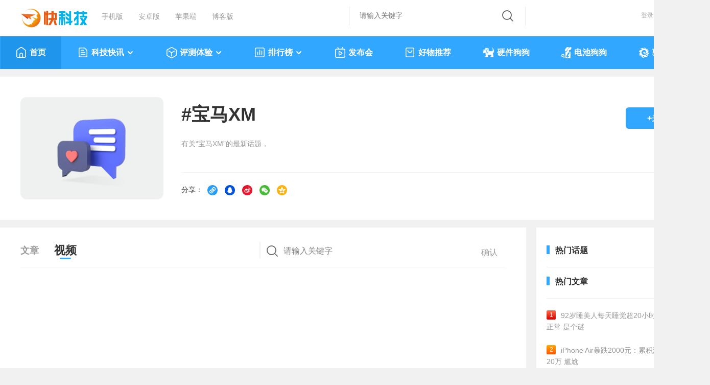

--- FILE ---
content_type: text/html
request_url: https://news.mydrivers.com/tag/baomaxm_video.htm
body_size: 6452
content:
<!DOCTYPE html>
<html>
<head>
<meta http-equiv="Content-Type" content="text/html; charset=utf-8" />
  <title>宝马XM最新资讯-快科技--科技改变未来</title>
<meta http-equiv="Content-Language" content="zh-CN">
<meta name="Keywords" content="" />
<meta name="description" content="宝马XM相关资讯和评测文章"/>

 <link href="//11.mydrivers.com/css/2023/public.css?v=0203" rel="stylesheet" type="text/css" />
<link href="//11.mydrivers.com/2022/css/user.css?v=0119" rel="stylesheet" type="text/css">
<link href="//11.mydrivers.com/css/2023/main_news.css" rel="stylesheet" type="text/css">
<link href="//11.mydrivers.com/comments/css/20230101/newstopnv5.min.css" rel="stylesheet" type="text/css">
 <link href="//11.mydrivers.com/so/search.css" rel="stylesheet" type="text/css" />
<script type="text/javascript" src="//11.mydrivers.com/2018/news/jquery-1.7.2.min.js"></script>
<script type="text/javascript" src="//11.mydrivers.com/2018/news/jquery.lazyload.min.js"></script> 
<script type="text/javascript" src="//11.mydrivers.com/rank/jquery.qrcode.min.js"></script>
<link href="//11.mydrivers.com/2020/css/winpop.css" rel="stylesheet" type="text/css">
<script type="text/javascript" src="//11.mydrivers.com/so/searchPullDown.min.js"></script>

 <base target="_blank" />
</head>
<body>
        <!-- <div style="margin:0 auto; width:1333px; height:90px;"><a href="https://ccc-x.jd.com/dsp/tp?log=ENpPSxpPBtVYeGaEenaSHfIp0Im9p3fD0p7sfSSf2Up_xnaMXZTPwcwm2FVYlmXJeNrsOihos1IJjHIcI_qvfQ&v=708&to=https%3A%2F%2Fitem.jd.com%2F100028140656.html%3Fpmf_source%3DP0000003105M0017&mobiletype=__MOBILETYPE__&adt=9&didmd5=__IMEI__&idfamd5=__IDFAMD5__&idfa=__IDFA__&aid=__ANDROIDID__&oaid=__OAID__&caid=__CAID__" target="_blank"><img src="//img1.mydrivers.com/img/2005/lenovo1333.jpg" width="1333" height="90" /></a></div> -->


<div class="top">
    <div class="top_1a">
        <div class="top_1_left">
            <ul>
                <li class="kkjlogo"><a title="科技改变未来" href="https://www.mydrivers.com"></a></li>
                <li><a title="快科技手机版" href="https://m.mydrivers.com">手机版</a></li>
                <li><a target="_blank" href="http://app.kkj.cn/">安卓版</a></li>
                <li><a target="_blank" href="http://app.kkj.cn/">苹果端</a></li>
                <li><a target="_blank" href="https://blog.mydrivers.com/">博客版</a></li>
            </ul>
        </div>
        <div style="float:right" style="*+width:800px;">
            <div class="top_1_center">
                <div class="search_form" id="search_bgdiv">
                    <form action="#" target="_blank" onsubmit="return search()" name="myform" id="myform">
                        <div class="search_word_warp">
                            <input type="text" autocomplete="off" placeholder="请输入关键字" name="q" id="myform_q" class="search_word">
                        </div>
                        <input name="tn" value="98012088_dg" type="hidden">
                        <input name="ch" value="16" type="hidden">
                        <input type="hidden" value="0" name="s_class" id="s_class">
                        <div class="search_button_warp">
                            <input type="submit" name="button" id="button" value="" class="search_button">
                        </div>
                    </form>
                    <ul class="recall" id="search-result" style="display:none;">
                    </ul>
                </div>
            </div>
            <div class="top_1_center1" id="tianqi_my"></div>
            <div class="top_1_right" style="position:relative">
                <ul>
                    <li id="i_login"><a target="_self" id="a_login" href="javascript:;">登录</a></li>
                    <li id="i_reg"><a href="//passport.mydrivers.com/reg.htm">注册</a></li>
                </ul>
            </div>
        </div>
    </div>
</div>
<div class="nav_box" id="menu_2023">
    <div class="nav">
        <script type="text/javascript" src="//11.mydrivers.com/menu2023.js?v=0930"></script>
    </div>
</div>
<script>
    function GetObj(element) {
        return document.getElementById(element);
    }
    function check(sType) {
        $("#myform #button").click();
    }
    $(function () {
        setupAC(GetObj("myform_q"), GetObj("search-result"), GetObj("search_bgdiv"), "news_utf8");
        setupSwtab(1);
    });

    function hideContent() {
        var ps = GetPrivateState();
        var title = ps ? "作者私密文章，无浏览权限" : "因版权限制，过往内容只提供给老鸟级别及以上用户访问";
        document.title = title;

        $(".pathway,.baidu,.main_box,#vleft_tab,#vright_tab").hide();

        if (ps) {
            $(".wuquanxian,#wuquanxian_private").show();
        }
        else {
            $(".wuquanxian,#wuquanxian_year").show();
        }
    }

    function GetPrivateState() {
        return typeof g_private !== 'undefined' && g_private;
    }

    function GetPostDate() {
        return typeof g_PostDateStr !== 'undefined' && g_PostDateStr && !isNaN(g_PostDateStr.getTime());
    }

    function GetCheckPostDateYear() {
        return GetPostDate() && g_PostDateStr.getFullYear() < 2016;
    }
</script>

<!--20231123新增-->
<div class="wuquanxian" style="display:none;">
    <img src="//icons.mydrivers.com/common/icon_warning@2x.png" width="76" height="76" alt="" />
    <div id="wuquanxian_private" style="display:none;">
        <p>作者私密文章，无浏览权限</p>
        <a href="https://news.mydrivers.com/" target="_self">返回</a>
    </div>
    <div id="wuquanxian_year_login" style="display:none;">
        <p>因版权限制，过往内容只提供给老鸟级别及以上用户访问</p>
        <a href="javascript:;" onclick="$('#i_login').click();" target="_self">登录</a>
    </div>
    <div id="wuquanxian_year" style="display:none;">
        <p>因版权限制，过往内容只提供给老鸟级别及以上用户访问</p>
        <a href="https://news.mydrivers.com/" target="_self">返回</a>
    </div>
</div>

  <script type="text/javascript" src="//11.mydrivers.com/2020/news/bindtings.js"></script>
 <input type="hidden"  id="tid" value="31875"/>
 <input type="hidden"  id="tname" value="宝马XM"/>
 <input type="hidden"  id="tminid" value="0"/>
 <input type="hidden"  id="htype" value="1"/> 

    <div class="user_header clearfix">
        <!--左侧-->
  <div class="uheader_left bq_left"> <a class="user_blank" target="_self" href="javascript:;"><img src="//icons.mydrivers.com/2022/www/huati@2x.png" class="user_toux" width="128" height="128" alt=""></a></div> 
        

  <!--中间-->
  <div class="uheader_center bq_center">
    <h4>#<lable id="tagCopy">宝马XM</lable></h4>
    <div class="text-wrapper_1">有关“宝马XM”的最新话题，<script>function handleLoadedData(response) { $('.text-wrapper_1').append(response); }; var xhr = new XMLHttpRequest();  xhr.open("GET", "//passport.mydrivers.com/newspc/numattention.ashx?tagid=31875&type=1", true);  xhr.onreadystatechange = function() { if (xhr.readyState === 4 && xhr.status === 200) { handleLoadedData(xhr.responseText); }; };  xhr.send();</script>
      <div class="text-line"></div>
    </div>
    <div class="text-wrapper_share">分享：
 <a target="_self" href="javascript:copynewsinfo('tagCopy');"><i><img src="https://icons.mydrivers.com/icon/newslist_sharelink@2x.png" alt="复制链接"></i></a>

 <a href="javascript:;" target="_self" id="share_qq"><i><img src="https://icons.mydrivers.com/icon/newslist_shareQQ@2x.png" alt="QQ"></i></a> 

<a href="javascript:;" target="_self" id="share_weibo"><i><img src="https://icons.mydrivers.com/icon/newslist_shareweibo@2x.png" alt="微博"></i></a> 

<a href="javascript:;"  target="_self" id="share_wechat"><i><img src="https://icons.mydrivers.com/icon/newslist_shareweixin@2x.png" alt="微信"></i>

	<!--微信分享开始-->
	<div class="ewmer1" style=" display: none; "><div class="box_triangle"></div><canvas width="100" height="100"></canvas><span>微信扫码分享</span></div>	</a>

 <a href="javascript:;" target="_self" id="share_qqzone"><i><img src="https://icons.mydrivers.com/icon/newslist_QQzone@2x.png" alt="QQ空间"></i></a>
 </div></div>

 <!--右侧-->
  <div class="uheader_right bq_right">
    <ul>
      <li><a href="javascript:;" class="addguanzhu" id="attention_no" target="_self">+关注</a></li>
    </ul>
  </div>
  <!--右侧结束--> 
</div>  


<!--头部结束--> 
<!--mian-->
<div class="main clearfix"> 
  <!--mian左侧-->
  <div class="user_left">
    <h3 class="main_title">
      <ul>
        <li> <a target="_self" class="main_title_li " href="//news.mydrivers.com/tag/baomaxm.htm">文章</a></li>
        <li> <a target="_self" class="main_title_li cur" href="javascript:;">视频</a></li>
          <li class="search_form">
                      <div class="search_word_warp">
              <input type="text" autocomplete="off" placeholder="请输入关键字" name="q" id="topicsearch" class="search_word">
            </div>
            <div class="search_button_warp">
              <input type="button" value="确认" class="search_button" id="searchBtn">
            </div>
        </li>
      </ul>
    </h3> 

    <!--文章开始--> 
<div class="main_1">
<div id="noSearchInfo" style="display:none"> 
      <div id="NoResult" class="NoResult">
       <span><img src="//icons.mydrivers.com/2022/www/search_for@2x.png" alt=" 相关内容创作者们正在努力创作中，换个关键词试试吧"></span>
		 相关内容创作者们正在努力创作中，换个关键词试试吧
      </div>
      <div style="clear:both"></div>
    </div> 
     <div class="no_info" id="noinfo"> <span><img src="//icons.mydrivers.com/2022/www/no-article.png" alt="这里空空的，暂时还没有内容"></span>这里空空的，暂时还没有内容</div>
<div style="clear:both"></div> 
<div style="text-align: center; color: #333; margin: 0 auto; background:#f0f2f5; height: 50px; line-height: 50px;margin: 0px 20px; font-size:14px;display:none" id="jiazai_loding"><span> 文章正在加载中，请稍后。 </span> <img src="//icons.mydrivers.com/icon/jiazai.gif" alt=""></div>
</div>
  </div>
 <!--文章结束--> 


<!--右侧开始-->
<div class="user_right">
    <h3 class="righttitle">
      <ul>
        <li>热门话题</li>
        <li class="day" style="cursor:pointer;" id="topicHotSwitch">换一波</li>
      </ul>
    </h3>
<script type="text/javascript" src="//blog.mydrivers.com/news_topic/gethottopic.ashx"></script>
      <div class="main_right_div" id="hotnews" style="padding:0">
    <h3 class="righttitle">
      <ul>
        <li>热门文章</li>
        <li class="day" style="cursor:pointer;" onclick="swhotnews(this);" data-index="1">换一波</li>
      </ul>
    </h3>
    <div class="article_ph" id="hot_article_ph_2023"> 
      <script type="text/javascript" src="//news.mydrivers.com/incutf8/New_ReMenWenZhangTop20_2023.js"></script> 
    </div>
  </div>
</div>
<!--右侧结束-->  
</div> 
<!--底部--> 
<div id="vright_tab" style="margin-right:-765px;">
  <ul>
    <li><a id="gotop" style=""><i class="top1">&nbsp;</i>返回顶部</a></li> 
  </ul>
</div>
<script  type="text/javascript"  src="//11.mydrivers.com/2020/news/atten.js?v=0920"></script>
  <div class="footer_about">
  <div class="pageFooter">
    <div class="footerleft">
      <dl>
        <dd> 关于我们 </dd>
        <dt> <a href="//www.mydrivers.com/contact/Company.html">关于我们</a> </dt>
        <dt> <a href="//www.mydrivers.com/contact/privacy.html">隐私权说明 </a></dt>
      </dl>
      <dl>
        <dd> 交流合作 </dd>
        <dt><a href="//www.mydrivers.com/contact/jobs.html">加入我们</a> </dt>
        <dt> <a id="a_fankui" href="javascript:;" target="_self">意见反馈</a> </dt>
        <dt> <a href="//www.mydrivers.com/contact/advertising.html">广告刊例</a> </dt>
      </dl>
      <dl>
        <dd> 关注我们 </dd>
        <dt id="mydrivers_wx" style="color:#888;position: relative;"> 微信公众号：<img src="//icons.mydrivers.com/2018/common/erwm_small.png" width="25" height="25" alt="快科技微信公众号"/>
          <!-- 悬浮二维码-->
          <div id="mydrivers_wx_dia" class="wxewm_cur" style="none;">
            <div class="float_ewm"><img src="//icons.mydrivers.com/icon/kkjwx.png" width="127" height="127"></div>
            <div class="float_ewmar"><img src="//icons.mydrivers.com/2018/common/ewmar.png" width="6" height="15" /></div>
          </div>
           </dt>
        <dt> 微博号：<a title="快科技官方微博" href="https://weibo.com/mydrivers">快科技官方</a></dt>
        <dt> QQ群：53467377 </dt>
      </dl>
    </div>
    <div class="footerright">
      <ul>
        <li> <span><img src="//icons.mydrivers.com/2018/common/kkj_android.png" width="110" height="110" alt="安卓客户端下载"/></span>安卓客户端下载 </li>
        <li> <span><img src="//icons.mydrivers.com/2018/common/kkj_ios.png" width="110" height="110" alt="IOS客户端下载"/></span>IOS客户端下载 </li>
      </ul>
    </div>
    <div class="footerForm clear1"> </div>
  </div>
</div>
  <!-- <link href="//11.mydrivers.com/2018/css/fl_login.css" rel="stylesheet" type="text/css" />-->
 <link href="//11.mydrivers.com/css/2023/fl_login.css" rel="stylesheet" type="text/css" />
<div id="footer">  
    <p class="copyright">快科技（驱动之家旗下媒体）·1997-2024 版权所有</p>
    <p class="copyright">Copyright(C)Mydrivers.com, All Rights Reserved.</p>
    <p class="copyright"><a target="_blank" href="https://beian.miit.gov.cn/">豫ICP备2023031922号-1</a><a target="_blank" href="http://www.beian.gov.cn/portal/registerSystemInfo?recordcode=41010502003949" style="margin-left:20px;"><img src="//icons.mydrivers.com/2018/news/batb.png"/>豫公网安备 41010502003949号</a>
      <br>
      <br>
</p>
</div>
<div id="append_parent"></div>
<div id="div_login" class="pinglun_login"></div>
<script type="text/javascript" src="//11.mydrivers.com/2023/news/common.js"></script>
<link href="//11.mydrivers.com/2020/css/nav_font/nav_iconfont.css" rel="stylesheet" type="text/css" />
<script type="text/javascript">
    var _bdhmProtocol = (("https:" == document.location.protocol) ? " https://" : " //");
    document.write(unescape("%3Cscript src='" + _bdhmProtocol + "hm.baidu.com/h.js%3Ffa993fdd33f32c39cbb6e7d66096c422' type='text/javascript'%3E%3C/script%3E"));
</script>
<script type="text/javascript">
    var _hmt = _hmt || [];
    (function () {
        var hm = document.createElement("script");
        hm.src = "https://hm.baidu.com/hm.js?3dbeb68670c06338ee9042281d2bea6d";
        var s = document.getElementsByTagName("script")[0];
        s.parentNode.insertBefore(hm, s);
    })();
</script>
<!--<script>
    (function (i, s, o, g, r, a, m) {
        i['GoogleAnalyticsObject'] = r; i[r] = i[r] || function () {
            (i[r].q = i[r].q || []).push(arguments)
        }, i[r].l = 1 * new Date(); a = s.createElement(o),
        m = s.getElementsByTagName(o)[0]; a.async = 1; a.src = g; m.parentNode.insertBefore(a, m)
    })(window, document, 'script', '//www.google-analytics.com/analytics.js', 'ga');
    ga('create', 'UA-2034714-3', 'auto');
    ga('send', 'pageview');
</script>  -->
<!-- Global site tag (gtag.js) - Google Analytics -->
<script async src="https://www.googletagmanager.com/gtag/js?id=UA-2034714-3"></script>
<script>
    window.dataLayer = window.dataLayer || [];
    function gtag() { dataLayer.push(arguments); }
    gtag('js', new Date());

    gtag('config', 'UA-2034714-3');
</script>
    
</body>
</html>

--- FILE ---
content_type: application/javascript
request_url: https://news.mydrivers.com/incutf8/New_ReMenWenZhangTop20_2023.js
body_size: 5194
content:
document.writeln("<ul><li><a href=\"\/\/news.mydrivers.com\/1\/1100\/1100495.htm\"><em class=\"no1\">1<\/em>92岁睡美人每天睡觉超20小时：各项指标都正常 是个谜<\/a><\/li><li><a href=\"\/\/news.mydrivers.com\/1\/1100\/1100280.htm\"><em class=\"no2\">2<\/em>iPhone Air暴跌2000元：累积激活量还不到20万 尴尬<\/a><\/li><li><a href=\"\/\/news.mydrivers.com\/1\/1100\/1100261.htm\"><em class=\"no3\">3<\/em>余承东赢了！纯血鸿蒙迎来历史时刻：华为改变中国缺芯少魂<\/a><\/li><li><a href=\"\/\/news.mydrivers.com\/1\/1100\/1100257.htm\"><em class=\"ph_gry\">4<\/em>英伟达怕吗！性能真超RTX4060 国产自研6nm GPU已交付 买吗<\/a><\/li><li><a href=\"\/\/news.mydrivers.com\/1\/1100\/1100228.htm\"><em class=\"ph_gry\">5<\/em>苹果与英特尔重启合作！2028年开始代工iPhone的A22芯片<\/a><\/li><li><a href=\"\/\/news.mydrivers.com\/1\/1100\/1100232.htm\"><em class=\"ph_gry\">6<\/em>李亚鹏带货登总榜第一 90分钟销售额破5000万元 <\/a><\/li><li><a href=\"\/\/news.mydrivers.com\/1\/1100\/1100220.htm\"><em class=\"ph_gry\">7<\/em>当事人回应用SIM卡炼出191克黄金：用了接近两吨废料<\/a><\/li><li><a href=\"\/\/news.mydrivers.com\/1\/1100\/1100329.htm\"><em class=\"ph_gry\">8<\/em>Windows安全信任崩塌！微软向FBI提供用户BitLocker密钥<\/a><\/li><li><a href=\"\/\/news.mydrivers.com\/1\/1100\/1100349.htm\"><em class=\"ph_gry\">9<\/em>小米汽车品牌橙色全系下架！雷军连发三个泪目：太难了<\/a><\/li><li><a href=\"\/\/news.mydrivers.com\/1\/1100\/1100316.htm\"><em class=\"ph_gry\">10<\/em>停车11分钟收费16元 车主抱怨太贵引发热议：官方神回应<\/a><\/li><\/ul><ul style=\"display:none;\"><li><a href=\"\/\/news.mydrivers.com\/1\/1100\/1100259.htm\"><em class=\"no1\">1<\/em>还说外国的月亮比中国圆吗！女子素颜法国埃菲尔铁塔沉默了<\/a><\/li><li><a href=\"\/\/news.mydrivers.com\/1\/1100\/1100208.htm\"><em class=\"no2\">2<\/em>新疆野生雪豹咬人：女子路遇雪豹后拍照并试图触摸<\/a><\/li><li><a href=\"\/\/news.mydrivers.com\/1\/1100\/1100342.htm\"><em class=\"no3\">3<\/em>最高26999元！京东年货节无门槛红包 12点第一波开抢<\/a><\/li><li><a href=\"\/\/news.mydrivers.com\/1\/1100\/1100393.htm\"><em class=\"ph_gry\">4<\/em>冬天洗澡偷点儿懒反而对身体好 医生建议一周洗两到三次<\/a><\/li><li><a href=\"\/\/news.mydrivers.com\/1\/1100\/1100284.htm\"><em class=\"ph_gry\">5<\/em>宝石红甜美芬芳：张裕择乐半干型葡萄酒19元大促<\/a><\/li><li><a href=\"\/\/news.mydrivers.com\/1\/1100\/1100344.htm\"><em class=\"ph_gry\">6<\/em>一杯一朵菊花 好看又好喝！金丝皇菊50朵发车：5.9元包邮<\/a><\/li><li><a href=\"\/\/news.mydrivers.com\/1\/1100\/1100373.htm\"><em class=\"ph_gry\">7<\/em>全国人民都能领！腾讯：关于春节分10亿现金的通知 <\/a><\/li><li><a href=\"\/\/news.mydrivers.com\/1\/1100\/1100305.htm\"><em class=\"ph_gry\">8<\/em>长期这么睡觉：大脑会加速衰老 很多人都没注意到<\/a><\/li><li><a href=\"\/\/news.mydrivers.com\/1\/1100\/1100298.htm\"><em class=\"ph_gry\">9<\/em>江苏一工程延期：挖到7000年遗址<\/a><\/li><li><a href=\"\/\/news.mydrivers.com\/1\/1100\/1100376.htm\"><em class=\"ph_gry\">10<\/em>Intel终于有了纯大核！但你根本用不上<\/a><\/li><\/ul><ul style=\"display:none;\"><li><a href=\"\/\/news.mydrivers.com\/1\/1100\/1100346.htm\"><em class=\"no1\">1<\/em>彻底失控！显卡突然涨价3500元 甚至直接取消订单<\/a><\/li><li><a href=\"\/\/news.mydrivers.com\/1\/1100\/1100250.htm\"><em class=\"no2\">2<\/em>谁懂这种绝望 泡泡玛特王宁开会展望上市后 遭员工集体辞职<\/a><\/li><li><a href=\"\/\/news.mydrivers.com\/1\/1100\/1100273.htm\"><em class=\"no3\">3<\/em>这鱼头都被吃掉了 为啥还能活着？竟然还活了2周<\/a><\/li><li><a href=\"\/\/news.mydrivers.com\/1\/1100\/1100231.htm\"><em class=\"ph_gry\">4<\/em>形成条件极为苛刻 老君山再现“灵气护罩”奇景<\/a><\/li><li><a href=\"\/\/news.mydrivers.com\/1\/1100\/1100365.htm\"><em class=\"ph_gry\">5<\/em>大法不灵了！TCL拿下索尼电视：日本电视只剩最后一点优势<\/a><\/li><li><a href=\"\/\/news.mydrivers.com\/1\/1100\/1100352.htm\"><em class=\"ph_gry\">6<\/em>新车刚提6天遭4S店员开门杀！协商未果卖车 贬值3.5万元<\/a><\/li><li><a href=\"\/\/news.mydrivers.com\/1\/1100\/1100312.htm\"><em class=\"ph_gry\">7<\/em>40岁三毛扮演者称已转型拍短剧：曾和孙俪是大学同学<\/a><\/li><li><a href=\"\/\/news.mydrivers.com\/1\/1100\/1100244.htm\"><em class=\"ph_gry\">8<\/em>周末宅家必备：炎亭渔夫海底总动员礼包45袋大礼包28.9元<\/a><\/li><li><a href=\"\/\/news.mydrivers.com\/1\/1100\/1100229.htm\"><em class=\"ph_gry\">9<\/em>体彩福彩中奖规则双双调整 买彩票再也成不了亿万富翁<\/a><\/li><li><a href=\"\/\/news.mydrivers.com\/1\/1100\/1100307.htm\"><em class=\"ph_gry\">10<\/em>全新光学处理器来临：频率56GHz、性能10倍于NV顶级显卡<\/a><\/li><\/ul><ul style=\"display:none;\"><\/ul>");
